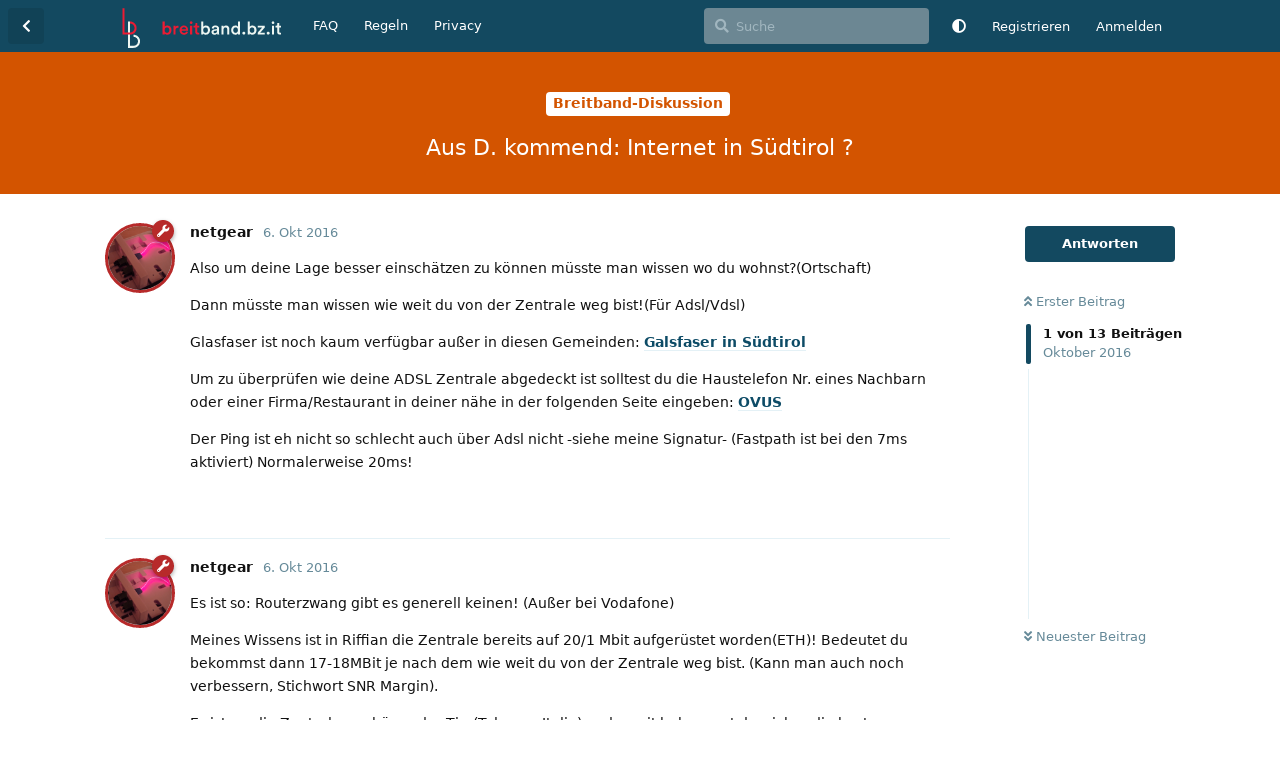

--- FILE ---
content_type: text/html; charset=utf-8
request_url: https://www.breitband.bz.it/d/1692-aus-d-kommend-internet-in-suedtirol
body_size: 10597
content:
<!doctype html>
<html  dir="ltr"        lang="de" >
    <head>
        <meta charset="utf-8">
        <title>Aus D. kommend: Internet in Südtirol ? - Breitband-Internet Forum Südtirol</title>

        <link rel="canonical" href="https://www.breitband.bz.it/d/1692-aus-d-kommend-internet-in-suedtirol">
<link rel="preload" href="https://www.breitband.bz.it/assets/forum.js?v=4f05e12f" as="script">
<link rel="preload" href="https://www.breitband.bz.it/assets/forum-de.js?v=f88004b8" as="script">
<link rel="preload" href="https://www.breitband.bz.it/assets/fonts/fa-solid-900.woff2" as="font" type="font/woff2" crossorigin="">
<link rel="preload" href="https://www.breitband.bz.it/assets/fonts/fa-regular-400.woff2" as="font" type="font/woff2" crossorigin="">
<meta name="viewport" content="width=device-width, initial-scale=1, maximum-scale=1, minimum-scale=1">
<meta name="description" content="Breitband Forum für Südtirol.
Das unabhängige Forum für Internetverbindungen in Südtirol">
<meta name="theme-color" content="#134960">
<meta name="application-name" content="Breitband-Internet Forum Südtirol">
<meta name="robots" content="index, follow">
<meta name="twitter:card" content="summary_large_image">
<meta name="twitter:image" content="https://www.breitband.bz.it/assets/site-image-i441vfep.png">
<meta name="twitter:title" content="Aus D. kommend: Internet in Südtirol ?">
<meta name="article:published_time" content="2016-10-06T16:24:28+00:00">
<meta name="article:updated_time" content="2016-10-06T16:24:28+00:00">
<meta name="twitter:url" content="https://www.breitband.bz.it/d/1692-aus-d-kommend-internet-in-suedtirol">
<meta name="color-scheme" content="light">
<link rel="stylesheet" media="not all and (prefers-color-scheme: dark)" class="nightmode-light" href="https://www.breitband.bz.it/assets/forum.css?v=ca3f2dba" />
<link rel="stylesheet" media="(prefers-color-scheme: dark)" class="nightmode-dark" href="https://www.breitband.bz.it/assets/forum-dark.css?v=0730dcf5" />
<meta property="og:site_name" content="Breitband-Internet Forum Südtirol">
<meta property="og:type" content="article">
<meta property="og:image" content="https://www.breitband.bz.it/assets/site-image-i441vfep.png">
<meta property="og:title" content="Aus D. kommend: Internet in Südtirol ?">
<meta property="og:url" content="https://www.breitband.bz.it/d/1692-aus-d-kommend-internet-in-suedtirol">
<script type="application/ld+json">[{"@context":"http:\/\/schema.org","@type":"QAPage","publisher":{"@type":"Organization","name":"Breitband-Internet Forum S\u00fcdtirol","url":"https:\/\/www.breitband.bz.it","description":"Breitband Forum f\u00fcr S\u00fcdtirol.\nDas unabh\u00e4ngige Forum f\u00fcr Internetverbindungen in S\u00fcdtirol","logo":"https:\/\/www.breitband.bz.it\/assets\/logo.svg"},"image":"https:\/\/www.breitband.bz.it\/assets\/site-image-i441vfep.png","headline":"Aus D. kommend: Internet in S\u00fcdtirol ?","datePublished":"2016-10-06T16:24:28+00:00","dateModified":"2016-10-06T16:24:28+00:00","url":"https:\/\/www.breitband.bz.it\/d\/1692-aus-d-kommend-internet-in-suedtirol"},{"@context":"http:\/\/schema.org","@type":"WebSite","url":"https:\/\/www.breitband.bz.it\/","potentialAction":{"@type":"SearchAction","target":"https:\/\/www.breitband.bz.it\/?q={search_term_string}","query-input":"required name=search_term_string"}}]</script>

        <script>
            /* fof/nightmode workaround for browsers without (prefers-color-scheme) CSS media query support */
            if (!window.matchMedia('not all and (prefers-color-scheme), (prefers-color-scheme)').matches) {
                document.querySelector('link.nightmode-light').removeAttribute('media');
            }
        </script>
        
<link rel='manifest' href='/webmanifest'>
<meta name='apple-mobile-web-app-capable' content='yes'>
<meta id='apple-style' name='apple-mobile-web-app-status-bar-style' content='default'>
<meta id='apple-title' name='apple-mobile-web-app-title' content='Breitband Südtirol'>
<link id='apple-icon-48' rel='apple-touch-icon'  href='https://www.breitband.bz.it/assets/pwa-icon-48x48.png'>
<link id='apple-icon-72' rel='apple-touch-icon' sizes='72x72' href='https://www.breitband.bz.it/assets/pwa-icon-72x72.png'>
<link id='apple-icon-96' rel='apple-touch-icon' sizes='96x96' href='https://www.breitband.bz.it/assets/pwa-icon-96x96.png'>
<link id='apple-icon-144' rel='apple-touch-icon' sizes='144x144' href='https://www.breitband.bz.it/assets/pwa-icon-144x144.png'>
<link id='apple-icon-196' rel='apple-touch-icon' sizes='196x196' href='https://www.breitband.bz.it/assets/pwa-icon-196x196.png'>
<link id='apple-icon-256' rel='apple-touch-icon' sizes='256x256' href='https://www.breitband.bz.it/assets/pwa-icon-256x256.png'>
<link id='apple-icon-512' rel='apple-touch-icon' sizes='512x512' href='https://www.breitband.bz.it/assets/pwa-icon-512x512.png'>
    </head>

    <body>
        <link rel="preload" href="/assets/fonts/fa-regular-400.woff2" as="font" type="font/woff2" crossorigin>
<link rel="preload" href="/assets/fonts/fa-solid-900.woff2" as="font" type="font/woff2" crossorigin>
<link rel="apple-touch-icon" sizes="180x180" href="/apple-touch-icon.png?v=gAeWoB3AyJ">
<link rel="icon" type="image/png" sizes="32x32" href="/favicon-32x32.png?v=gAeWoB3AyJ">
<link rel="icon" type="image/png" sizes="16x16" href="/favicon-16x16.png?v=gAeWoB3AyJ">
<link rel="manifest" href="/site.webmanifest?v=gAeWoB3AyJ">
<link rel="mask-icon" href="/safari-pinned-tab.svg?v=gAeWoB3AyJ" color="#184b60">
<link rel="shortcut icon" href="/favicon.ico?v=gAeWoB3AyJ">
<meta name="apple-mobile-web-app-title" content="Breitband S&uuml;dtirol">
<meta name="application-name" content="Breitband S&uuml;dtirol">
<meta name="msapplication-TileColor" content="#184b60">
<meta name="theme-color" content="#ffffff">

<div id="app" class="App">

    <div id="app-navigation" class="App-navigation"></div>

    <div id="drawer" class="App-drawer">

        <header id="header" class="App-header">
            <div id="header-navigation" class="Header-navigation"></div>
            <div class="container">
                <div class="Header-title">
                    <a href="https://www.breitband.bz.it" id="home-link">
                                                    <img src="https://www.breitband.bz.it/assets/logo.svg" alt="Breitband-Internet Forum Südtirol" class="Header-logo">
                                            </a>
                </div>
                <div id="header-primary" class="Header-primary"></div>
                <div id="header-secondary" class="Header-secondary"></div>
            </div>
        </header>

    </div>

    <main class="App-content">
        <div id="content"></div>

        <div id="flarum-loading" style="display: none">
    Ladevorgang läuft…
</div>

<noscript>
    <div class="Alert">
        <div class="container">
            Dieses Forum ist für moderne Browser mit JavaScript optimiert.
        </div>
    </div>
</noscript>

<div id="flarum-loading-error" style="display: none">
    <div class="Alert">
        <div class="container">
            Beim Laden dieser Seite ist ein Fehler aufgetreten.
        </div>
    </div>
</div>

<noscript id="flarum-content">
    <div class="container">
    <h1>Aus D. kommend: Internet in Südtirol ?</h1>

    <div>
                    <article>
                                <div class="PostUser"><h3 class="PostUser-name">netgear</h3></div>
                <div class="Post-body">
                    <p><r>Also um deine Lage besser einschätzen zu können müsste man wissen wo du wohnst?(Ortschaft)<br></p>
<p>Dann müsste man wissen wie weit du von der Zentrale weg bist!(Für Adsl/Vdsl)<br></p>
<p>Glasfaser ist noch kaum verfügbar außer in diesen Gemeinden: <URL rel="ugc noopener nofollow" target="_blank" url="http://www.brennercom.it/de/private/wo-in-s%C3%BCdtirol/21-37095.html"><s><a href='http://www.brennercom.it/de/private/wo-in-s%C3%BCdtirol/21-37095.html'></s>Galsfaser in Südtirol<e></a></e></URL><br></p>
<p>Um zu überprüfen wie deine ADSL Zentrale abgedeckt ist solltest du die Haustelefon Nr. eines Nachbarn oder einer Firma/Restaurant in deiner nähe in der folgenden Seite eingeben: <URL rel="ugc noopener nofollow" target="_blank" url="http://ovus.it/verifica_copertura_ehiveco.php"><s><a href='http://ovus.it/verifica_copertura_ehiveco.php'></s>OVUS<e></a></e></URL><br></p>
<p>Der Ping ist eh nicht so schlecht auch über Adsl nicht -siehe meine Signatur- (Fastpath ist bei den 7ms aktiviert) Normalerweise 20ms!</r></p>
                </div>
            </article>

            <hr>
                    <article>
                                <div class="PostUser"><h3 class="PostUser-name">netgear</h3></div>
                <div class="Post-body">
                    <p><r>Es ist so: Routerzwang gibt es generell keinen! (Außer bei Vodafone)<br></p>
<p>Meines Wissens ist in Riffian die Zentrale bereits auf 20/1 Mbit aufgerüstet worden(ETH)! Bedeutet du bekommst dann 17-18MBit je nach dem wie weit du von der Zentrale weg bist. (Kann man auch noch verbessern, Stichwort SNR Margin).<br></p>
<p>Es ist so, die Zentralen gehören der Tim(Telecom Italia) und somit bekommst du, sicher die beste Verbindung bei TIM!<br></p>
<p>Ich will ROL nicht schlecht reden, aber die sind bei weitem teurer und haben dann nicht mal 1Mbit Upload(da die Zentrale eben der TIM gehört). Ich bezahle bei TIM 39€ monatlich für 20Mbit. Zusätzlich habe ich noch Internet Play aktiviert(Fastpath). Dies habe ich eigentlich nur den Testmonat und danach noch zwei Wochen, aktiviert gehabt. Dies kostet 3,03€ im Monat mehr. Danach habe ich es deaktivieren lassen. Ping ist aber gleich nieder geblieben  <E>:</E> <br></p>
<p>Ich würde stark zu TIM raten! Eventuell könntest du noch Aruba oder <URL rel="ugc noopener nofollow" target="_blank" url="https://beactive.it/"><s><a href='https://beactive.it/'></s>beactive.it<e></a></e></URL> probieren. Beactive läuft auch über die TIM Zentrale  mit 20/1 Mbit aber man bezahlt nur 17,90€. Über die Qualität von Beactive kann ich leider nichts sagen. Dort ist halt kein Telefon dabei(Was du ja eh nicht brauchst).<br></p>
<p>Aber Achtung, es sind überall Akitivierungsgebühren, und auch Deaktivierungsgebühren!</r></p>
                </div>
            </article>

            <hr>
                    <article>
                                <div class="PostUser"><h3 class="PostUser-name">masterblaster</h3></div>
                <div class="Post-body">
                    <p><r>Riffian? Oje, das schaut schlecht aus!<br></p>

<p><QUOTE><s></s>Centrale non coperta in ETH<e></e></QUOTE></p>

<p>Max 7 MBit also - wenn du Glück hast.<br></p>
<p>Kosten so um die 35 € pro Monat.</r></p>
                </div>
            </article>

            <hr>
                    <article>
                                <div class="PostUser"><h3 class="PostUser-name">karum</h3></div>
                <div class="Post-body">
                    <p><r>Danke euch für die Hilfe! Ach ja, 7 Mbit reichen mir aus für das was ich mache - ich kenne ja sogar noch die 2.400 bps-Modem Zeiten <E>:-)</E>.. Hauptsache es läuft stabil/zuverlässig und ohne perverse Latenzen.. Mit den Kosten muss ich mich wohl halt abfinden...</r></p>
                </div>
            </article>

            <hr>
                    <article>
                                <div class="PostUser"><h3 class="PostUser-name">netgear</h3></div>
                <div class="Post-body">
                    <p><blockquote><div><cite>masterblaster schrieb</cite><blockquote class="uncited"><div>Riffian? Oje, das schaut schlecht aus!<br></p>

<p><blockquote class="uncited"><div>Centrale non coperta in ETH</div></blockquote></div></blockquote></p>

<p>Max 7 MBit also - wenn du Glück hast.<br></p>
<p>Kosten so um die 35 € pro Monat.</div></blockquote></p>
<p>Ja tatsächlich! Scheinbar ist die Zentrale aber nicht überlastet! Bedeutet 6-7Mbit könnten drin sein!<br></p>
<p>Internet senza limiti kostet doch nur 22,9€ masterblaster? Wenn nicht telefoniert wird, kostet es auch nur 22,9€ (Wenn man es online bestellt)<a href="https://www.tim.it/offerte/fisso/internet-voce-e-timvision/adsl/internet-senza-limiti" rel="ugc noopener nofollow" target="_blank" rel="ugc noopener nofollow" target="_blank">https://www.tim.it/offerte/fisso/internet-voce-e-timvision/adsl/internet-senza-limiti</a></p>
                </div>
            </article>

            <hr>
                    <article>
                                <div class="PostUser"><h3 class="PostUser-name">karum</h3></div>
                <div class="Post-body">
                    <p><blockquote><div><cite>netgear schrieb</cite><blockquote class="uncited"><div>Internet senza limiti kostet doch nur 22,9€ masterblaster? Wenn nicht telefoniert wird, kostet es auch nur 22,9€ (Wenn man es online bestellt)<a href="https://www.tim.it/offerte/fisso/internet-voce-e-timvision/adsl/internet-senza-limiti" rel="ugc noopener nofollow" target="_blank" rel="ugc noopener nofollow" target="_blank">https://www.tim.it/offerte/fisso/internet-voce-e-timvision/adsl/internet-senza-limiti</a></div></blockquote></div></blockquote></p>
<p>Ach Danke, das dürfte doch für mich passen. Wie schnell sind die denn mit der Einrichtung (nach Bestellung) und wie ist der übliche Ablauf - Termin, dass ein Techniker kommt etc.? Ich fürchte das wird dann noch eine Geschichte werden, da ich die nächste Zeit immer wieder mal 1-2 Wochen hier bin und dann wieder in Deutschland.</p>
                </div>
            </article>

            <hr>
                    <article>
                                <div class="PostUser"><h3 class="PostUser-name">netgear</h3></div>
                <div class="Post-body">
                    <p><r>Ist die Telefonlinie schon vorhanden? Oder muss die erst gelegt werden?<br></p>
<p>Bei mir war es so: Wir haben den Vertrag abgeschlossen, dann wurde uns ein Techniker versprochen. Dieser ist aber nie gekommen! Irgendwann hab ich dann einfach einen Router angeschlossen und es ging.(nach ca. 2-3Wochen). Vielleicht wäre es auch schon früher gegangen, hab aber erst nach 2-3 Wochen selbst mal probiert  <E>:</E></r></p>
                </div>
            </article>

            <hr>
                    <article>
                                <div class="PostUser"><h3 class="PostUser-name">karum</h3></div>
                <div class="Post-body">
                    Beim Anzeigen dieses Inhalts ist ein Fehler aufgetreten. Wenn du ein Benutzer bist, versuche es später erneut. Wenn du ein Administrator bist, überprüfe deine Flarum-Protokolldateien, um weitere Informationen zu erhalten.
                </div>
            </article>

            <hr>
                    <article>
                                <div class="PostUser"><h3 class="PostUser-name">netgear</h3></div>
                <div class="Post-body">
                    <p><r>In Italien wird meines wissens kein TAE verwendet! Sondern nur der Analoge Anschluss (Mit den Drei Steckern) oder eben RJ11. Eben mann müsste die Leitung haben! Wenn die vorhanden ist dann sollte der Rest kein Problem sein! <E></E></r></p>
                </div>
            </article>

            <hr>
                    <article>
                                <div class="PostUser"><h3 class="PostUser-name">b123</h3></div>
                <div class="Post-body">
                    <p><t>Am besten Vorbesitzer/Vermieter fragen bezgl. der Telefonleitung.<br></p>
<p><br></p>
<p>TAE gibts in Italien nicht, netgear hat Recht.</t></p>
                </div>
            </article>

            <hr>
                    <article>
                                <div class="PostUser"><h3 class="PostUser-name">masterblaster</h3></div>
                <div class="Post-body">
                    <p><t>Und wenn du ein Modem von Deutschland mitbringen willst dann achte drauf dass es Annex A beherrscht (denn in D wird Annex B verwendet) Bei den Fritzboxen musst du zb die internationale version verwenden.</t></p>
                </div>
            </article>

            <hr>
                    <article>
                                <div class="PostUser"><h3 class="PostUser-name">karum</h3></div>
                <div class="Post-body">
                    Beim Anzeigen dieses Inhalts ist ein Fehler aufgetreten. Wenn du ein Benutzer bist, versuche es später erneut. Wenn du ein Administrator bist, überprüfe deine Flarum-Protokolldateien, um weitere Informationen zu erhalten.
                </div>
            </article>

            <hr>
            </div>

    
    </div>

</noscript>


        <div class="App-composer">
            <div class="container">
                <div id="composer"></div>
            </div>
        </div>
    </main>

</div>




        <div id="modal"></div>
        <div id="alerts"></div>

        <script>
            document.getElementById('flarum-loading').style.display = 'block';
            var flarum = {extensions: {}};
        </script>

        <script src="https://www.breitband.bz.it/assets/forum.js?v=4f05e12f"></script>
<script src="https://www.breitband.bz.it/assets/forum-de.js?v=f88004b8"></script>

        <script id="flarum-json-payload" type="application/json">{"fof-nightmode.assets.day":"https:\/\/www.breitband.bz.it\/assets\/forum.css?v=ca3f2dba","fof-nightmode.assets.night":"https:\/\/www.breitband.bz.it\/assets\/forum-dark.css?v=0730dcf5","resources":[{"type":"forums","id":"1","attributes":{"title":"Breitband-Internet Forum S\u00fcdtirol","description":"Breitband Forum f\u00fcr S\u00fcdtirol.\nDas unabh\u00e4ngige Forum f\u00fcr Internetverbindungen in S\u00fcdtirol","showLanguageSelector":false,"baseUrl":"https:\/\/www.breitband.bz.it","basePath":"","baseOrigin":"https:\/\/www.breitband.bz.it","debug":false,"apiUrl":"https:\/\/www.breitband.bz.it\/api","welcomeTitle":"Willkommen im Forum f\u00fcr Breitband-Internet in S\u00fcdtirol","welcomeMessage":"Fragen zu Themen wie ADSL, FTTC \/ VDSL,  FTTH (Glasfaser), 4G\/LTE oder WISP? Dann bist du hier richtig. \nRegistrieren und einer fachkundigen Community beitreten.\nLies dir bitte die \n\u003Ca href=\u0022https:\/\/www.breitband.bz.it\/d\/10-einige-regeln-und-richtlinien-f-r-die-benutzung-des-forums\u0022\u003ERegeln\u003C\/a\u003E durch.","themePrimaryColor":"#134960","themeSecondaryColor":"#134960","logoUrl":"https:\/\/www.breitband.bz.it\/assets\/logo.svg","faviconUrl":null,"headerHtml":"\u003Clink rel=\u0022preload\u0022 href=\u0022\/assets\/fonts\/fa-regular-400.woff2\u0022 as=\u0022font\u0022 type=\u0022font\/woff2\u0022 crossorigin\u003E\n\u003Clink rel=\u0022preload\u0022 href=\u0022\/assets\/fonts\/fa-solid-900.woff2\u0022 as=\u0022font\u0022 type=\u0022font\/woff2\u0022 crossorigin\u003E\n\u003Clink rel=\u0022apple-touch-icon\u0022 sizes=\u0022180x180\u0022 href=\u0022\/apple-touch-icon.png?v=gAeWoB3AyJ\u0022\u003E\n\u003Clink rel=\u0022icon\u0022 type=\u0022image\/png\u0022 sizes=\u002232x32\u0022 href=\u0022\/favicon-32x32.png?v=gAeWoB3AyJ\u0022\u003E\n\u003Clink rel=\u0022icon\u0022 type=\u0022image\/png\u0022 sizes=\u002216x16\u0022 href=\u0022\/favicon-16x16.png?v=gAeWoB3AyJ\u0022\u003E\n\u003Clink rel=\u0022manifest\u0022 href=\u0022\/site.webmanifest?v=gAeWoB3AyJ\u0022\u003E\n\u003Clink rel=\u0022mask-icon\u0022 href=\u0022\/safari-pinned-tab.svg?v=gAeWoB3AyJ\u0022 color=\u0022#184b60\u0022\u003E\n\u003Clink rel=\u0022shortcut icon\u0022 href=\u0022\/favicon.ico?v=gAeWoB3AyJ\u0022\u003E\n\u003Cmeta name=\u0022apple-mobile-web-app-title\u0022 content=\u0022Breitband S\u0026uuml;dtirol\u0022\u003E\n\u003Cmeta name=\u0022application-name\u0022 content=\u0022Breitband S\u0026uuml;dtirol\u0022\u003E\n\u003Cmeta name=\u0022msapplication-TileColor\u0022 content=\u0022#184b60\u0022\u003E\n\u003Cmeta name=\u0022theme-color\u0022 content=\u0022#ffffff\u0022\u003E","footerHtml":"","allowSignUp":true,"defaultRoute":"\/all","canViewForum":true,"canStartDiscussion":false,"canSearchUsers":false,"canCreateAccessToken":false,"canModerateAccessTokens":false,"assetsBaseUrl":"https:\/\/www.breitband.bz.it\/assets","canViewFlags":false,"guidelinesUrl":null,"canBypassTagCounts":false,"minPrimaryTags":"1","maxPrimaryTags":"2","minSecondaryTags":"0","maxSecondaryTags":"5","canRequestUsername":false,"canRequestNickname":false,"passwordlessSignUp":false,"canSeeUserDirectoryLink":false,"userDirectorySmallCards":false,"userDirectoryDisableGlobalSearchSource":false,"userDirectoryDefaultSort":"default","userDirectoryLinkGroupMentions":false,"fof-upload.canUpload":false,"fof-upload.canDownload":false,"fof-upload.composerButtonVisiblity":"both","theme_dark_mode":false,"fof-recaptcha.credentials.site":"6Ldx90sUAAAAAGL2Fzsj_Fuf_JqgEasEu9NGuJYu","fof-recaptcha.type":"","fof-recaptcha.signup":true,"fof-recaptcha.signin":true,"fof-recaptcha.forgot":true,"postWithoutCaptcha":false,"fofNightMode_autoUnsupportedFallback":1,"fofNightMode.showThemeToggleOnHeaderAlways":false,"fof-nightmode.default_theme":0,"canStartPrivateDiscussion":false,"canStartPrivateDiscussionWithUsers":false,"canAddMoreThanTwoUserRecipients":false,"canStartPrivateDiscussionWithGroups":false,"canStartPrivateDiscussionWithBlockers":false,"byobu.icon-badge":"fas fa-map","byobu.icon-postAction":"far fa-map","canSelectBestAnswerOwnPost":false,"useAlternativeBestAnswerUi":false,"showBestAnswerFilterUi":true,"fof-best-answer.show_max_lines":0,"allowUsernameMentionFormat":true,"emojioneAreaEnableSearch":true,"emojioneAreaEnableRecent":true,"emojioneAreaEnableTones":true,"emojioneAreaFiltersPositionBottom":false,"emojioneAreaSearchPositionBottom":false,"emojioneAreaHideFlarumButton":true,"pwa-icon-48x48Url":"https:\/\/www.breitband.bz.it\/assets\/pwa-icon-48x48.png","pwa-icon-72x72Url":"https:\/\/www.breitband.bz.it\/assets\/pwa-icon-72x72.png","pwa-icon-96x96Url":"https:\/\/www.breitband.bz.it\/assets\/pwa-icon-96x96.png","pwa-icon-144x144Url":"https:\/\/www.breitband.bz.it\/assets\/pwa-icon-144x144.png","pwa-icon-196x196Url":"https:\/\/www.breitband.bz.it\/assets\/pwa-icon-196x196.png","pwa-icon-256x256Url":"https:\/\/www.breitband.bz.it\/assets\/pwa-icon-256x256.png","pwa-icon-512x512Url":"https:\/\/www.breitband.bz.it\/assets\/pwa-icon-512x512.png","vapidPublicKey":"BB1sR39xCHDQO9vpRQIM09BL5tWujvpUFln6amvC4979ylwOIMAM6h8lDsicKKQ6w09jAzdCVTs8dxOdVkezp1o"},"relationships":{"groups":{"data":[{"type":"groups","id":"1"},{"type":"groups","id":"2"},{"type":"groups","id":"3"},{"type":"groups","id":"4"}]},"tags":{"data":[{"type":"tags","id":"166"},{"type":"tags","id":"167"},{"type":"tags","id":"176"},{"type":"tags","id":"177"},{"type":"tags","id":"180"},{"type":"tags","id":"181"},{"type":"tags","id":"182"},{"type":"tags","id":"183"},{"type":"tags","id":"184"},{"type":"tags","id":"185"},{"type":"tags","id":"188"},{"type":"tags","id":"203"},{"type":"tags","id":"210"},{"type":"tags","id":"170"},{"type":"tags","id":"168"},{"type":"tags","id":"173"},{"type":"tags","id":"169"}]},"links":{"data":[{"type":"links","id":"1"},{"type":"links","id":"3"},{"type":"links","id":"5"}]}}},{"type":"groups","id":"1","attributes":{"nameSingular":"Administrator","namePlural":"Administratoren","color":"#B72A2A","icon":"fas fa-wrench","isHidden":0}},{"type":"groups","id":"2","attributes":{"nameSingular":"Gast","namePlural":"G\u00e4ste","color":null,"icon":null,"isHidden":0}},{"type":"groups","id":"3","attributes":{"nameSingular":"Mitglied","namePlural":"Mitglieder","color":null,"icon":null,"isHidden":0}},{"type":"groups","id":"4","attributes":{"nameSingular":"Moderator","namePlural":"Moderatoren","color":"#80349E","icon":"fas fa-bolt","isHidden":0}},{"type":"tags","id":"166","attributes":{"name":"FTTH - Glasfaser","description":"Internet \u00fcber FTTH (Fiber To The Home):\nAbdeckung, Ausbau, Technologien, Probleme, Tarife usw.","slug":"ftth-glasfaser","color":"#2ecc71","backgroundUrl":null,"backgroundMode":null,"icon":"fas fa-bolt","discussionCount":313,"position":0,"defaultSort":null,"isChild":false,"isHidden":false,"lastPostedAt":"2026-01-24T16:53:12+00:00","canStartDiscussion":false,"canAddToDiscussion":false,"isQnA":false,"reminders":false}},{"type":"tags","id":"167","attributes":{"name":"Mobilfunk","description":"Internet \u00fcber Mobilfunk (2G, 3G, 4G, 5G): Abdeckung, Ausbau, Technologien, Probleme, Tarife usw.","slug":"mobilfunk","color":"#f1c40f","backgroundUrl":null,"backgroundMode":null,"icon":"fas fa-mobile-alt","discussionCount":258,"position":1,"defaultSort":null,"isChild":false,"isHidden":false,"lastPostedAt":"2026-01-05T08:57:14+00:00","canStartDiscussion":false,"canAddToDiscussion":false,"isQnA":false,"reminders":false}},{"type":"tags","id":"176","attributes":{"name":"Speedtest","description":"Verbindungstests:\nspeedtest.net\nnperf.com\nspeedof.me\nfast.com","slug":"speedtest","color":"#1fa5e8","backgroundUrl":null,"backgroundMode":null,"icon":"fas fa-tachometer-alt","discussionCount":59,"position":6,"defaultSort":null,"isChild":false,"isHidden":false,"lastPostedAt":"2025-03-13T19:12:29+00:00","canStartDiscussion":false,"canAddToDiscussion":false,"isQnA":false,"reminders":false}},{"type":"tags","id":"177","attributes":{"name":"VDSL\/FTTC","description":"Internet \u00fcber VDSL\/FTTC: \nAbdeckung, Ausbau, Probleme, Tarife usw.","slug":"vdsl-fttc","color":"#e74c3c","backgroundUrl":null,"backgroundMode":null,"icon":null,"discussionCount":67,"position":2,"defaultSort":null,"isChild":false,"isHidden":false,"lastPostedAt":"2025-05-07T13:28:36+00:00","canStartDiscussion":false,"canAddToDiscussion":false,"isQnA":false,"reminders":false}},{"type":"tags","id":"180","attributes":{"name":"ADSL","description":"Internet \u00fcber ADSL: \nAbdeckung, Ausbau, Probleme, Tarife usw.","slug":"adsl","color":"#9b59b6","backgroundUrl":null,"backgroundMode":null,"icon":null,"discussionCount":210,"position":3,"defaultSort":null,"isChild":false,"isHidden":false,"lastPostedAt":"2025-08-12T15:07:57+00:00","canStartDiscussion":false,"canAddToDiscussion":false,"isQnA":false,"reminders":false}},{"type":"tags","id":"181","attributes":{"name":"WISP","description":"Internet \u00fcber WISP (Wireless Internet Service Provider): Abdeckung, Ausbau, Technologien, Probleme, Tarife usw.","slug":"wisp","color":"#3498db","backgroundUrl":null,"backgroundMode":null,"icon":"fas fa-broadcast-tower","discussionCount":204,"position":4,"defaultSort":null,"isChild":false,"isHidden":false,"lastPostedAt":"2025-04-09T11:44:29+00:00","canStartDiscussion":false,"canAddToDiscussion":false,"isQnA":false,"reminders":false}},{"type":"tags","id":"182","attributes":{"name":"Hardware","description":"Netzwerk-Hardware (Switches, Modems, Router, Accesspoints...), PC-Hardware, Smartphones usw.","slug":"hardware","color":"#16a085","backgroundUrl":null,"backgroundMode":null,"icon":"fas fa-server","discussionCount":155,"position":5,"defaultSort":null,"isChild":false,"isHidden":false,"lastPostedAt":"2026-01-19T20:17:26+00:00","canStartDiscussion":false,"canAddToDiscussion":false,"isQnA":false,"reminders":false}},{"type":"tags","id":"183","attributes":{"name":"Breitband-Diskussion","description":"Diskussionen und News rund um Breitband-Technologien.","slug":"breitband-diskussion","color":"#d35400","backgroundUrl":null,"backgroundMode":null,"icon":null,"discussionCount":799,"position":7,"defaultSort":null,"isChild":false,"isHidden":false,"lastPostedAt":"2025-11-23T08:26:31+00:00","canStartDiscussion":false,"canAddToDiscussion":false,"isQnA":false,"reminders":false}},{"type":"tags","id":"184","attributes":{"name":"OT","description":"Off Topic. Diskussionen \u00fcber nicht-Breitband-Themen.","slug":"ot","color":"#778ca3","backgroundUrl":null,"backgroundMode":null,"icon":null,"discussionCount":411,"position":8,"defaultSort":null,"isChild":false,"isHidden":false,"lastPostedAt":"2026-01-24T16:53:12+00:00","canStartDiscussion":false,"canAddToDiscussion":false,"isQnA":false,"reminders":false}},{"type":"tags","id":"185","attributes":{"name":"Forum","description":"Forumsregeln und Ank\u00fcndungen, Feedback, Anregungen.","slug":"forum","color":"#1C4B67","backgroundUrl":null,"backgroundMode":null,"icon":null,"discussionCount":75,"position":10,"defaultSort":null,"isChild":false,"isHidden":false,"lastPostedAt":"2024-09-05T17:38:55+00:00","canStartDiscussion":false,"canAddToDiscussion":false,"isQnA":false,"reminders":false}},{"type":"tags","id":"188","attributes":{"name":"Erfahrungsberichte","description":"","slug":"erfahrungsberichte","color":"#c0392b","backgroundUrl":null,"backgroundMode":null,"icon":null,"discussionCount":70,"position":9,"defaultSort":null,"isChild":false,"isHidden":false,"lastPostedAt":"2026-01-05T08:57:14+00:00","canStartDiscussion":false,"canAddToDiscussion":false,"isQnA":false,"reminders":false}},{"type":"tags","id":"203","attributes":{"name":"News","description":"Sammlung von News im Bereich Breitband","slug":"news","color":"","backgroundUrl":null,"backgroundMode":null,"icon":"fas fa-newspaper","discussionCount":26,"position":11,"defaultSort":null,"isChild":false,"isHidden":false,"lastPostedAt":"2025-05-03T14:45:56+00:00","canStartDiscussion":false,"canAddToDiscussion":false,"isQnA":false,"reminders":false}},{"type":"tags","id":"210","attributes":{"name":"IPv6","description":"Diskussionen \u00fcber das \u0022neue\u0022 (standardisiert seit 1998) IP-Protokoll IPv6","slug":"ipv6","color":"#2ecc71","backgroundUrl":null,"backgroundMode":null,"icon":"","discussionCount":0,"position":12,"defaultSort":null,"isChild":false,"isHidden":false,"lastPostedAt":"2021-07-30T07:26:34+00:00","canStartDiscussion":false,"canAddToDiscussion":false,"isQnA":false,"reminders":false}},{"type":"tags","id":"170","attributes":{"name":"TIM\/Telecom","description":"Verbindungen und Tarife von TIM, Telecom Italia","slug":"tim-telecom","color":"#0B3D86","backgroundUrl":null,"backgroundMode":null,"icon":null,"discussionCount":161,"position":null,"defaultSort":null,"isChild":false,"isHidden":false,"lastPostedAt":"2025-08-12T15:07:57+00:00","canStartDiscussion":false,"canAddToDiscussion":false,"isQnA":false,"reminders":false}},{"type":"tags","id":"168","attributes":{"name":"Brennercom\/brenX","description":"Verbindungen und Tarife von Brennercom und BrenX ","slug":"brennercom-brenx","color":"#50A6A3","backgroundUrl":null,"backgroundMode":null,"icon":"","discussionCount":79,"position":null,"defaultSort":null,"isChild":false,"isHidden":false,"lastPostedAt":"2024-03-09T19:01:03+00:00","canStartDiscussion":false,"canAddToDiscussion":false,"isQnA":false,"reminders":false}},{"type":"tags","id":"173","attributes":{"name":"Wind Tre","description":"Verbindungen und Tarife von Wind, Tre, Infostrada","slug":"wind-tre","color":"#FF6B00","backgroundUrl":null,"backgroundMode":null,"icon":null,"discussionCount":39,"position":null,"defaultSort":null,"isChild":false,"isHidden":false,"lastPostedAt":"2025-05-25T22:06:30+00:00","canStartDiscussion":false,"canAddToDiscussion":false,"isQnA":false,"reminders":false}},{"type":"tags","id":"169","attributes":{"name":"ROL - RaiffeisenOnline","description":"Verbindungen und Tarife von Raiffeisen Online (ROL)","slug":"rol-raiffeisenonline","color":"#007F26","backgroundUrl":null,"backgroundMode":null,"icon":"","discussionCount":37,"position":null,"defaultSort":null,"isChild":false,"isHidden":true,"lastPostedAt":"2025-03-13T19:12:29+00:00","canStartDiscussion":false,"canAddToDiscussion":false,"isQnA":false,"reminders":false}},{"type":"links","id":"1","attributes":{"id":1,"title":"Regeln","icon":null,"url":"https:\/\/www.breitband.bz.it\/d\/10-einige-regeln-und-richtlinien-f-r-die-benutzung-des-forums","position":1,"isInternal":true,"isNewtab":false,"isChild":false,"visibility":"everyone"}},{"type":"links","id":"3","attributes":{"id":3,"title":"Privacy","icon":null,"url":"https:\/\/breitband.bz.it\/datenschutz","position":2,"isInternal":false,"isNewtab":false,"isChild":false,"visibility":"everyone"}},{"type":"links","id":"5","attributes":{"id":5,"title":"FAQ","icon":null,"url":"https:\/\/www.breitband.bz.it\/d\/2237","position":null,"isInternal":true,"isNewtab":false,"isChild":false,"visibility":"everyone"}}],"session":{"userId":0,"csrfToken":"JMyw2nXewsmiVlJxOS9T8bXiMLSaETTOPPmH3cHY"},"locales":{"de":"Deutsch","en":"English"},"locale":"de","apiDocument":{"data":{"type":"discussions","id":"1692","attributes":{"title":"Aus D. kommend: Internet in S\u00fcdtirol ?","slug":"1692-aus-d-kommend-internet-in-suedtirol","commentCount":12,"participantCount":4,"createdAt":"2016-10-06T16:24:28+00:00","lastPostedAt":"2016-10-06T16:24:28+00:00","lastPostNumber":0,"canReply":false,"canRename":false,"canDelete":false,"canHide":false,"isApproved":true,"hasBestAnswer":false,"bestAnswerSetAt":null,"canTag":false,"canSplit":false,"canEditRecipients":false,"canEditUserRecipients":false,"canEditGroupRecipients":false,"isPrivateDiscussion":false,"canSelectBestAnswer":false,"subscription":null,"isSticky":false,"canSticky":false,"isLocked":false,"canLock":false},"relationships":{"user":{"data":{"type":"users","id":"2202"}},"posts":{"data":[{"type":"posts","id":"14473"},{"type":"posts","id":"14478"},{"type":"posts","id":"14479"},{"type":"posts","id":"14480"},{"type":"posts","id":"14481"},{"type":"posts","id":"14486"},{"type":"posts","id":"14487"},{"type":"posts","id":"14488"},{"type":"posts","id":"14489"},{"type":"posts","id":"14490"},{"type":"posts","id":"14491"},{"type":"posts","id":"14492"},{"type":"posts","id":"16175"}]},"tags":{"data":[{"type":"tags","id":"183"}]},"recipientUsers":{"data":[]},"recipientGroups":{"data":[]}}},"included":[{"type":"users","id":"2202","attributes":{"username":"karum","displayName":"karum","avatarUrl":null,"slug":"karum","joinTime":"2016-10-06T15:59:30+00:00","discussionCount":2,"commentCount":12,"canEdit":false,"canEditCredentials":false,"canEditGroups":false,"canDelete":false,"lastSeenAt":"2019-05-13T15:33:34+00:00","canSuspend":false,"usernameHistory":null,"fof-upload-uploadCountCurrent":0,"fof-upload-uploadCountAll":0,"blocksPd":false,"cannotBeDirectMessaged":false,"bestAnswerCount":0,"isBanned":false,"canBanIP":false},"relationships":{"groups":{"data":[]}}},{"type":"users","id":"2184","attributes":{"username":"netgear","displayName":"netgear","avatarUrl":"https:\/\/www.breitband.bz.it\/assets\/avatars\/G8FOUDJMCdVzVRvw.png","slug":"netgear","joinTime":"2018-03-12T10:45:38+00:00","discussionCount":86,"commentCount":2269,"canEdit":false,"canEditCredentials":false,"canEditGroups":false,"canDelete":false,"canSuspend":false,"usernameHistory":null,"fof-upload-uploadCountCurrent":84,"fof-upload-uploadCountAll":84,"blocksPd":false,"cannotBeDirectMessaged":false,"bestAnswerCount":4,"isBanned":false,"canBanIP":false},"relationships":{"groups":{"data":[{"type":"groups","id":"1"}]}}},{"type":"users","id":"2025","attributes":{"username":"masterblaster","displayName":"masterblaster","avatarUrl":"https:\/\/www.breitband.bz.it\/assets\/avatars\/luumn3sdzwjbhsps.png","slug":"masterblaster","joinTime":"2012-02-15T17:44:25+00:00","discussionCount":51,"commentCount":2541,"canEdit":false,"canEditCredentials":false,"canEditGroups":false,"canDelete":false,"canSuspend":false,"usernameHistory":null,"fof-upload-uploadCountCurrent":21,"fof-upload-uploadCountAll":21,"blocksPd":false,"cannotBeDirectMessaged":false,"bestAnswerCount":1,"isBanned":false,"canBanIP":false},"relationships":{"groups":{"data":[{"type":"groups","id":"4"}]}}},{"type":"users","id":"1104","attributes":{"username":"b123","displayName":"b123","avatarUrl":null,"slug":"b123","joinTime":"2009-10-06T09:12:43+00:00","discussionCount":4,"commentCount":1511,"canEdit":false,"canEditCredentials":false,"canEditGroups":false,"canDelete":false,"canSuspend":false,"usernameHistory":null,"fof-upload-uploadCountCurrent":10,"fof-upload-uploadCountAll":10,"blocksPd":false,"cannotBeDirectMessaged":false,"bestAnswerCount":3,"isBanned":false,"canBanIP":false},"relationships":{"groups":{"data":[{"type":"groups","id":"4"}]}}},{"type":"users","id":"2220","attributes":{"username":"donbreit","displayName":"donbreit","avatarUrl":"https:\/\/www.breitband.bz.it\/assets\/avatars\/wWrp9tX1t5tuSSGj.png","slug":"donbreit","joinTime":"2017-08-20T13:48:07+00:00","discussionCount":32,"commentCount":713,"canEdit":false,"canEditCredentials":false,"canEditGroups":false,"canDelete":false,"lastSeenAt":"2025-11-02T09:02:25+00:00","canSuspend":false,"usernameHistory":null,"fof-upload-uploadCountCurrent":11,"fof-upload-uploadCountAll":11,"blocksPd":false,"cannotBeDirectMessaged":false,"bestAnswerCount":2,"isBanned":false,"canBanIP":false},"relationships":{"groups":{"data":[{"type":"groups","id":"4"}]}}},{"type":"posts","id":"14473","attributes":{"number":0,"createdAt":"2016-10-06T17:23:22+00:00","contentType":"comment","contentHtml":"\u003Cp\u003E\u003Cr\u003EAlso um deine Lage besser einsch\u00e4tzen zu k\u00f6nnen m\u00fcsste man wissen wo du wohnst?(Ortschaft)\u003Cbr\u003E\u003C\/p\u003E\n\u003Cp\u003EDann m\u00fcsste man wissen wie weit du von der Zentrale weg bist!(F\u00fcr Adsl\/Vdsl)\u003Cbr\u003E\u003C\/p\u003E\n\u003Cp\u003EGlasfaser ist noch kaum verf\u00fcgbar au\u00dfer in diesen Gemeinden: \u003CURL rel=\u0022ugc noopener nofollow\u0022 target=\u0022_blank\u0022 url=\u0022http:\/\/www.brennercom.it\/de\/private\/wo-in-s%C3%BCdtirol\/21-37095.html\u0022\u003E\u003Cs\u003E\u003Ca href=\u0027http:\/\/www.brennercom.it\/de\/private\/wo-in-s%C3%BCdtirol\/21-37095.html\u0027\u003E\u003C\/s\u003EGalsfaser in S\u00fcdtirol\u003Ce\u003E\u003C\/a\u003E\u003C\/e\u003E\u003C\/URL\u003E\u003Cbr\u003E\u003C\/p\u003E\n\u003Cp\u003EUm zu \u00fcberpr\u00fcfen wie deine ADSL Zentrale abgedeckt ist solltest du die Haustelefon Nr. eines Nachbarn oder einer Firma\/Restaurant in deiner n\u00e4he in der folgenden Seite eingeben: \u003CURL rel=\u0022ugc noopener nofollow\u0022 target=\u0022_blank\u0022 url=\u0022http:\/\/ovus.it\/verifica_copertura_ehiveco.php\u0022\u003E\u003Cs\u003E\u003Ca href=\u0027http:\/\/ovus.it\/verifica_copertura_ehiveco.php\u0027\u003E\u003C\/s\u003EOVUS\u003Ce\u003E\u003C\/a\u003E\u003C\/e\u003E\u003C\/URL\u003E\u003Cbr\u003E\u003C\/p\u003E\n\u003Cp\u003EDer Ping ist eh nicht so schlecht auch \u00fcber Adsl nicht -siehe meine Signatur- (Fastpath ist bei den 7ms aktiviert) Normalerweise 20ms!\u003C\/r\u003E\u003C\/p\u003E","renderFailed":false,"canEdit":false,"canDelete":false,"canHide":false,"mentionedByCount":0,"canFlag":false,"isApproved":true,"canApprove":false,"canBanIP":false,"canLike":false,"likesCount":0},"relationships":{"discussion":{"data":{"type":"discussions","id":"1692"}},"user":{"data":{"type":"users","id":"2184"}},"mentionedBy":{"data":[]},"likes":{"data":[]}}},{"type":"posts","id":"14478","attributes":{"number":0,"createdAt":"2016-10-06T20:13:00+00:00","contentType":"comment","contentHtml":"\u003Cp\u003E\u003Cr\u003EEs ist so: Routerzwang gibt es generell keinen! (Au\u00dfer bei Vodafone)\u003Cbr\u003E\u003C\/p\u003E\n\u003Cp\u003EMeines Wissens ist in Riffian die Zentrale bereits auf 20\/1 Mbit aufger\u00fcstet worden(ETH)! Bedeutet du bekommst dann 17-18MBit je nach dem wie weit du von der Zentrale weg bist. (Kann man auch noch verbessern, Stichwort SNR Margin).\u003Cbr\u003E\u003C\/p\u003E\n\u003Cp\u003EEs ist so, die Zentralen geh\u00f6ren der Tim(Telecom Italia) und somit bekommst du, sicher die beste Verbindung bei TIM!\u003Cbr\u003E\u003C\/p\u003E\n\u003Cp\u003EIch will ROL nicht schlecht reden, aber die sind bei weitem teurer und haben dann nicht mal 1Mbit Upload(da die Zentrale eben der TIM geh\u00f6rt). Ich bezahle bei TIM 39\u20ac monatlich f\u00fcr 20Mbit. Zus\u00e4tzlich habe ich noch Internet Play aktiviert(Fastpath). Dies habe ich eigentlich nur den Testmonat und danach noch zwei Wochen, aktiviert gehabt. Dies kostet 3,03\u20ac im Monat mehr. Danach habe ich es deaktivieren lassen. Ping ist aber gleich nieder geblieben  \u003CE\u003E:\u003C\/E\u003E \u003Cbr\u003E\u003C\/p\u003E\n\u003Cp\u003EIch w\u00fcrde stark zu TIM raten! Eventuell k\u00f6nntest du noch Aruba oder \u003CURL rel=\u0022ugc noopener nofollow\u0022 target=\u0022_blank\u0022 url=\u0022https:\/\/beactive.it\/\u0022\u003E\u003Cs\u003E\u003Ca href=\u0027https:\/\/beactive.it\/\u0027\u003E\u003C\/s\u003Ebeactive.it\u003Ce\u003E\u003C\/a\u003E\u003C\/e\u003E\u003C\/URL\u003E probieren. Beactive l\u00e4uft auch \u00fcber die TIM Zentrale  mit 20\/1 Mbit aber man bezahlt nur 17,90\u20ac. \u00dcber die Qualit\u00e4t von Beactive kann ich leider nichts sagen. Dort ist halt kein Telefon dabei(Was du ja eh nicht brauchst).\u003Cbr\u003E\u003C\/p\u003E\n\u003Cp\u003EAber Achtung, es sind \u00fcberall Akitivierungsgeb\u00fchren, und auch Deaktivierungsgeb\u00fchren!\u003C\/r\u003E\u003C\/p\u003E","renderFailed":false,"canEdit":false,"canDelete":false,"canHide":false,"mentionedByCount":0,"canFlag":false,"isApproved":true,"canApprove":false,"canBanIP":false,"canLike":false,"likesCount":0},"relationships":{"discussion":{"data":{"type":"discussions","id":"1692"}},"user":{"data":{"type":"users","id":"2184"}},"mentionedBy":{"data":[]},"likes":{"data":[]}}},{"type":"posts","id":"14479","attributes":{"number":0,"createdAt":"2016-10-06T20:19:19+00:00","contentType":"comment","contentHtml":"\u003Cp\u003E\u003Cr\u003ERiffian? Oje, das schaut schlecht aus!\u003Cbr\u003E\u003C\/p\u003E\n\n\u003Cp\u003E\u003CQUOTE\u003E\u003Cs\u003E\u003C\/s\u003ECentrale non coperta in ETH\u003Ce\u003E\u003C\/e\u003E\u003C\/QUOTE\u003E\u003C\/p\u003E\n\n\u003Cp\u003EMax 7 MBit also - wenn du Gl\u00fcck hast.\u003Cbr\u003E\u003C\/p\u003E\n\u003Cp\u003EKosten so um die 35 \u20ac pro Monat.\u003C\/r\u003E\u003C\/p\u003E","renderFailed":false,"canEdit":false,"canDelete":false,"canHide":false,"mentionedByCount":0,"canFlag":false,"isApproved":true,"canApprove":false,"canBanIP":false,"canLike":false,"likesCount":0},"relationships":{"discussion":{"data":{"type":"discussions","id":"1692"}},"user":{"data":{"type":"users","id":"2025"}},"mentionedBy":{"data":[]},"likes":{"data":[]}}},{"type":"posts","id":"14480","attributes":{"number":0,"createdAt":"2016-10-06T20:39:20+00:00","contentType":"comment","contentHtml":"\u003Cp\u003E\u003Cr\u003EDanke euch f\u00fcr die Hilfe! Ach ja, 7 Mbit reichen mir aus f\u00fcr das was ich mache - ich kenne ja sogar noch die 2.400 bps-Modem Zeiten \u003CE\u003E:-)\u003C\/E\u003E.. Hauptsache es l\u00e4uft stabil\/zuverl\u00e4ssig und ohne perverse Latenzen.. Mit den Kosten muss ich mich wohl halt abfinden...\u003C\/r\u003E\u003C\/p\u003E","renderFailed":false,"canEdit":false,"canDelete":false,"canHide":false,"mentionedByCount":0,"canFlag":false,"isApproved":true,"canApprove":false,"canBanIP":false,"canLike":false,"likesCount":0},"relationships":{"discussion":{"data":{"type":"discussions","id":"1692"}},"user":{"data":{"type":"users","id":"2202"}},"mentionedBy":{"data":[]},"likes":{"data":[]}}},{"type":"posts","id":"14481","attributes":{"number":0,"createdAt":"2016-10-06T20:47:47+00:00","contentType":"comment","contentHtml":"\u003Cp\u003E\u003Cblockquote\u003E\u003Cdiv\u003E\u003Ccite\u003Emasterblaster schrieb\u003C\/cite\u003E\u003Cblockquote class=\u0022uncited\u0022\u003E\u003Cdiv\u003ERiffian? Oje, das schaut schlecht aus!\u003Cbr\u003E\u003C\/p\u003E\n\n\u003Cp\u003E\u003Cblockquote class=\u0022uncited\u0022\u003E\u003Cdiv\u003ECentrale non coperta in ETH\u003C\/div\u003E\u003C\/blockquote\u003E\u003C\/div\u003E\u003C\/blockquote\u003E\u003C\/p\u003E\n\n\u003Cp\u003EMax 7 MBit also - wenn du Gl\u00fcck hast.\u003Cbr\u003E\u003C\/p\u003E\n\u003Cp\u003EKosten so um die 35 \u20ac pro Monat.\u003C\/div\u003E\u003C\/blockquote\u003E\u003C\/p\u003E\n\u003Cp\u003EJa tats\u00e4chlich! Scheinbar ist die Zentrale aber nicht \u00fcberlastet! Bedeutet 6-7Mbit k\u00f6nnten drin sein!\u003Cbr\u003E\u003C\/p\u003E\n\u003Cp\u003EInternet senza limiti kostet doch nur 22,9\u20ac masterblaster? Wenn nicht telefoniert wird, kostet es auch nur 22,9\u20ac (Wenn man es online bestellt)\u003Ca href=\u0022https:\/\/www.tim.it\/offerte\/fisso\/internet-voce-e-timvision\/adsl\/internet-senza-limiti\u0022 rel=\u0022ugc noopener nofollow\u0022 target=\u0022_blank\u0022 rel=\u0022ugc noopener nofollow\u0022 target=\u0022_blank\u0022\u003Ehttps:\/\/www.tim.it\/offerte\/fisso\/internet-voce-e-timvision\/adsl\/internet-senza-limiti\u003C\/a\u003E\u003C\/p\u003E","renderFailed":false,"canEdit":false,"canDelete":false,"canHide":false,"mentionedByCount":0,"canFlag":false,"isApproved":true,"canApprove":false,"canBanIP":false,"canLike":false,"likesCount":0},"relationships":{"discussion":{"data":{"type":"discussions","id":"1692"}},"user":{"data":{"type":"users","id":"2184"}},"mentionedBy":{"data":[]},"likes":{"data":[]}}},{"type":"posts","id":"14486","attributes":{"number":0,"createdAt":"2016-10-07T18:44:24+00:00","contentType":"comment","contentHtml":"\u003Cp\u003E\u003Cblockquote\u003E\u003Cdiv\u003E\u003Ccite\u003Enetgear schrieb\u003C\/cite\u003E\u003Cblockquote class=\u0022uncited\u0022\u003E\u003Cdiv\u003EInternet senza limiti kostet doch nur 22,9\u20ac masterblaster? Wenn nicht telefoniert wird, kostet es auch nur 22,9\u20ac (Wenn man es online bestellt)\u003Ca href=\u0022https:\/\/www.tim.it\/offerte\/fisso\/internet-voce-e-timvision\/adsl\/internet-senza-limiti\u0022 rel=\u0022ugc noopener nofollow\u0022 target=\u0022_blank\u0022 rel=\u0022ugc noopener nofollow\u0022 target=\u0022_blank\u0022\u003Ehttps:\/\/www.tim.it\/offerte\/fisso\/internet-voce-e-timvision\/adsl\/internet-senza-limiti\u003C\/a\u003E\u003C\/div\u003E\u003C\/blockquote\u003E\u003C\/div\u003E\u003C\/blockquote\u003E\u003C\/p\u003E\n\u003Cp\u003EAch Danke, das d\u00fcrfte doch f\u00fcr mich passen. Wie schnell sind die denn mit der Einrichtung (nach Bestellung) und wie ist der \u00fcbliche Ablauf - Termin, dass ein Techniker kommt etc.? Ich f\u00fcrchte das wird dann noch eine Geschichte werden, da ich die n\u00e4chste Zeit immer wieder mal 1-2 Wochen hier bin und dann wieder in Deutschland.\u003C\/p\u003E","renderFailed":false,"canEdit":false,"canDelete":false,"canHide":false,"mentionedByCount":0,"canFlag":false,"isApproved":true,"canApprove":false,"canBanIP":false,"canLike":false,"likesCount":0},"relationships":{"discussion":{"data":{"type":"discussions","id":"1692"}},"user":{"data":{"type":"users","id":"2202"}},"mentionedBy":{"data":[]},"likes":{"data":[]}}},{"type":"posts","id":"14487","attributes":{"number":0,"createdAt":"2016-10-08T17:33:07+00:00","contentType":"comment","contentHtml":"\u003Cp\u003E\u003Cr\u003EIst die Telefonlinie schon vorhanden? Oder muss die erst gelegt werden?\u003Cbr\u003E\u003C\/p\u003E\n\u003Cp\u003EBei mir war es so: Wir haben den Vertrag abgeschlossen, dann wurde uns ein Techniker versprochen. Dieser ist aber nie gekommen! Irgendwann hab ich dann einfach einen Router angeschlossen und es ging.(nach ca. 2-3Wochen). Vielleicht w\u00e4re es auch schon fr\u00fcher gegangen, hab aber erst nach 2-3 Wochen selbst mal probiert  \u003CE\u003E:\u003C\/E\u003E\u003C\/r\u003E\u003C\/p\u003E","renderFailed":false,"canEdit":false,"canDelete":false,"canHide":false,"mentionedByCount":0,"canFlag":false,"isApproved":true,"canApprove":false,"canBanIP":false,"canLike":false,"likesCount":0},"relationships":{"discussion":{"data":{"type":"discussions","id":"1692"}},"user":{"data":{"type":"users","id":"2184"}},"mentionedBy":{"data":[]},"likes":{"data":[]}}},{"type":"posts","id":"14488","attributes":{"number":0,"createdAt":"2016-10-10T15:52:20+00:00","contentType":"comment","contentHtml":"Beim Anzeigen dieses Inhalts ist ein Fehler aufgetreten. Wenn du ein Benutzer bist, versuche es sp\u00e4ter erneut. Wenn du ein Administrator bist, \u00fcberpr\u00fcfe deine Flarum-Protokolldateien, um weitere Informationen zu erhalten.","renderFailed":true,"canEdit":false,"canDelete":false,"canHide":false,"mentionedByCount":0,"canFlag":false,"isApproved":true,"canApprove":false,"canBanIP":false,"canLike":false,"likesCount":0},"relationships":{"discussion":{"data":{"type":"discussions","id":"1692"}},"user":{"data":{"type":"users","id":"2202"}},"mentionedBy":{"data":[]},"likes":{"data":[]}}},{"type":"posts","id":"14489","attributes":{"number":0,"createdAt":"2016-10-11T07:51:22+00:00","contentType":"comment","contentHtml":"\u003Cp\u003E\u003Cr\u003EIn Italien wird meines wissens kein TAE verwendet! Sondern nur der Analoge Anschluss (Mit den Drei Steckern) oder eben RJ11. Eben mann m\u00fcsste die Leitung haben! Wenn die vorhanden ist dann sollte der Rest kein Problem sein! \u003CE\u003E\u003C\/E\u003E\u003C\/r\u003E\u003C\/p\u003E","renderFailed":false,"canEdit":false,"canDelete":false,"canHide":false,"mentionedByCount":0,"canFlag":false,"isApproved":true,"canApprove":false,"canBanIP":false,"canLike":false,"likesCount":0},"relationships":{"discussion":{"data":{"type":"discussions","id":"1692"}},"user":{"data":{"type":"users","id":"2184"}},"mentionedBy":{"data":[]},"likes":{"data":[]}}},{"type":"posts","id":"14490","attributes":{"number":0,"createdAt":"2016-10-11T09:40:05+00:00","contentType":"comment","contentHtml":"\u003Cp\u003E\u003Ct\u003EAm besten Vorbesitzer\/Vermieter fragen bezgl. der Telefonleitung.\u003Cbr\u003E\u003C\/p\u003E\n\u003Cp\u003E\u003Cbr\u003E\u003C\/p\u003E\n\u003Cp\u003ETAE gibts in Italien nicht, netgear hat Recht.\u003C\/t\u003E\u003C\/p\u003E","renderFailed":false,"canEdit":false,"canDelete":false,"canHide":false,"mentionedByCount":0,"canFlag":false,"isApproved":true,"canApprove":false,"canBanIP":false,"canLike":false,"likesCount":0},"relationships":{"discussion":{"data":{"type":"discussions","id":"1692"}},"user":{"data":{"type":"users","id":"1104"}},"mentionedBy":{"data":[]},"likes":{"data":[]}}},{"type":"posts","id":"14491","attributes":{"number":0,"createdAt":"2016-10-11T09:56:49+00:00","contentType":"comment","contentHtml":"\u003Cp\u003E\u003Ct\u003EUnd wenn du ein Modem von Deutschland mitbringen willst dann achte drauf dass es Annex A beherrscht (denn in D wird Annex B verwendet) Bei den Fritzboxen musst du zb die internationale version verwenden.\u003C\/t\u003E\u003C\/p\u003E","renderFailed":false,"canEdit":false,"canDelete":false,"canHide":false,"mentionedByCount":0,"canFlag":false,"isApproved":true,"canApprove":false,"canBanIP":false,"canLike":false,"likesCount":0},"relationships":{"discussion":{"data":{"type":"discussions","id":"1692"}},"user":{"data":{"type":"users","id":"2025"}},"mentionedBy":{"data":[]},"likes":{"data":[]}}},{"type":"posts","id":"14492","attributes":{"number":0,"createdAt":"2016-10-11T13:55:34+00:00","contentType":"comment","contentHtml":"Beim Anzeigen dieses Inhalts ist ein Fehler aufgetreten. Wenn du ein Benutzer bist, versuche es sp\u00e4ter erneut. Wenn du ein Administrator bist, \u00fcberpr\u00fcfe deine Flarum-Protokolldateien, um weitere Informationen zu erhalten.","renderFailed":true,"canEdit":false,"canDelete":false,"canHide":false,"mentionedByCount":0,"canFlag":false,"isApproved":true,"canApprove":false,"canBanIP":false,"canLike":false,"likesCount":0},"relationships":{"discussion":{"data":{"type":"discussions","id":"1692"}},"user":{"data":{"type":"users","id":"2202"}},"mentionedBy":{"data":[]},"likes":{"data":[]}}},{"type":"posts","id":"16175","attributes":{"number":1,"createdAt":"2018-04-14T14:53:27+00:00","contentType":"discussionTagged","content":[[195],[183]],"canEdit":false,"canDelete":false,"canHide":false,"mentionedByCount":0,"canFlag":false,"isApproved":true,"canApprove":false,"canBanIP":false,"canLike":false,"likesCount":0},"relationships":{"discussion":{"data":{"type":"discussions","id":"1692"}},"user":{"data":{"type":"users","id":"2220"}},"mentionedBy":{"data":[]},"likes":{"data":[]}}},{"type":"groups","id":"1","attributes":{"nameSingular":"Administrator","namePlural":"Administratoren","color":"#B72A2A","icon":"fas fa-wrench","isHidden":0}},{"type":"groups","id":"4","attributes":{"nameSingular":"Moderator","namePlural":"Moderatoren","color":"#80349E","icon":"fas fa-bolt","isHidden":0}},{"type":"tags","id":"183","attributes":{"name":"Breitband-Diskussion","description":"Diskussionen und News rund um Breitband-Technologien.","slug":"breitband-diskussion","color":"#d35400","backgroundUrl":null,"backgroundMode":null,"icon":null,"discussionCount":799,"position":7,"defaultSort":null,"isChild":false,"isHidden":false,"lastPostedAt":"2025-11-23T08:26:31+00:00","canStartDiscussion":false,"canAddToDiscussion":false,"isQnA":false,"reminders":false}}]}}</script>

        <script>
            const data = JSON.parse(document.getElementById('flarum-json-payload').textContent);
            document.getElementById('flarum-loading').style.display = 'none';

            try {
                flarum.core.app.load(data);
                flarum.core.app.bootExtensions(flarum.extensions);
                flarum.core.app.boot();
            } catch (e) {
                var error = document.getElementById('flarum-loading-error');
                error.innerHTML += document.getElementById('flarum-content').textContent;
                error.style.display = 'block';
                throw e;
            }
        </script>

        
    </body>
</html>
